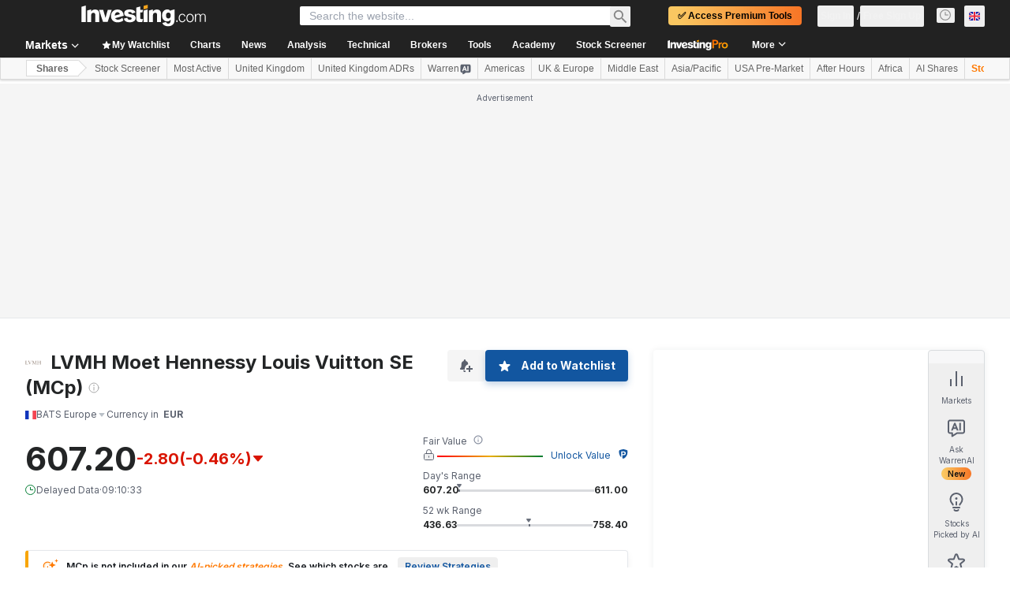

--- FILE ---
content_type: image/svg+xml
request_url: https://cdn.investing.com/entities-logos/195488.svg
body_size: 167
content:
<svg xmlns="http://www.w3.org/2000/svg" version="1.2" viewBox="0 0 1518 354"><path fill="#8d7c71" d="M525.82 9.72c18.94 0 32.62 10.51 32.62 29.44 0 10.51-4.21 24.18-11.57 41.01l-81.04 199.77-91.55-207.13c-7.37-15.78-10.53-27.34-10.53-38.91 0-12.61 10.53-24.18 33.68-24.18V.26H262.72v9.46c27.37 0 35.78 9.46 51.57 46.26l129.44 297.56h7.37l121.02-294.4c14.74-34.7 33.68-50.47 48.41-50.47V.26h-93.66v9.46h-1.05ZM.68.26v9.46c37.89 0 46.31 9.46 46.31 41.01v231.31c0 49.42-7.37 54.67-46.31 54.67v9.47h265.2l29.47-93.58-7.37-2.1c-28.41 70.44-48.41 80.96-108.39 80.96h-36.84c-46.3 0-48.41-1.05-48.41-57.83V63.34c0-43.11 8.42-52.57 54.73-52.57V.26H.68Zm1097.63 9.46V.26h-86.29L885.73 273.63 754.19.26h-88.4v9.46c36.83 0 45.25 11.57 45.25 45.21v226.06c0 49.42-9.47 54.67-45.25 54.67v9.47h107.34v-9.47c-36.83 0-45.25-5.25-45.25-54.67V54.93l133.65 290.2h8.42l132.6-290.2v226.06c0 49.42-7.37 54.67-48.41 54.67v9.47h144.17v-9.47c-39.99 0-46.3-6.31-46.3-54.67V49.67c0-30.49 9.47-39.95 46.3-39.95Zm142.08 54.67c0-48.36 7.36-54.67 46.3-54.67V.26h-141.02v9.46c39.99 0 46.31 6.31 46.31 54.67v216.6c0 48.36-7.37 54.67-46.31 54.67v9.47h141.02v-9.47c-39.99 0-46.3-6.31-46.3-54.67v-91.48c0-9.46 4.21-12.61 14.73-12.61h152.59c11.58 0 14.74 4.2 14.74 15.77v88.32c0 48.36-7.37 54.67-46.31 54.67v9.47h141.02v-9.47c-39.99 0-46.3-6.31-46.3-54.67V64.39c0-48.36 7.36-54.67 46.3-54.67V.26h-141.02v9.46c39.99 0 46.31 6.31 46.31 54.67v80.96c0 12.62-3.16 15.78-14.74 15.78h-153.64c-10.53 0-14.74-3.16-14.74-11.57V64.39h1.06Z"/></svg>

--- FILE ---
content_type: application/javascript
request_url: https://promos.investing.com/eu-a4flkt7l2b/z9gd/800129/uk.investing.com/jsonp/z?cb=1762261017242&dre=l&callback=jQuery112408591510795145054_1762261017225&_=1762261017226
body_size: 640
content:
jQuery112408591510795145054_1762261017225({"dre":"l","response":"[base64].YQdw-R9ggkAEkmAHoAKwAfnozqwmGxJtDobcAG4gggggBmIPoNj0dhw5CgKPQAHdsRAACrYegQM4AJSgOyg6Fu8RBmCRBwgIJ2SIAjvsjGcAEISVoAa1uCFQ31eOzsbxcbwQ-1QZ1cmCgBlu6A5EhOCBBdjsILAIOwZyxCAA8uQxRATi4OTydsiCAQ3lz.gCENqCCjDvQTgQzgARBLC9BQej3OW6ggKggSna0E7shCJhAAD329A5wu-Np2CtoIJcEJhTA4bFUYpdBJBCC-CBzEhByHR2N0pwAkkQWij3LppCc0TsjN8PnYPly9W96O6CHLhRcrjcxccPGclOJMHZUAQ4BxBCImExekA__","success":true});